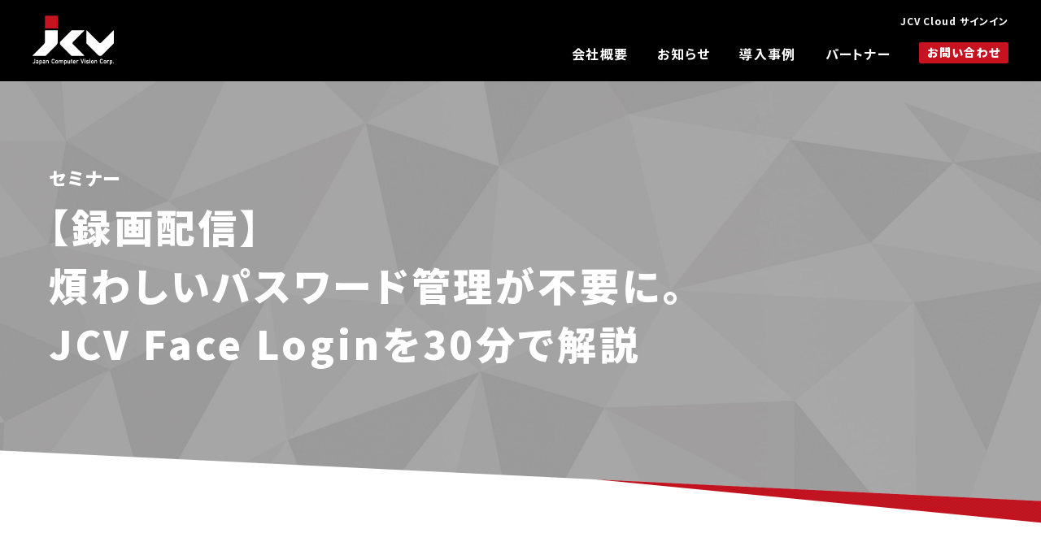

--- FILE ---
content_type: text/html; charset=UTF-8
request_url: https://www.japancv.co.jp/seminar/6937/
body_size: 5788
content:
<!DOCTYPE html><html lang="ja"><head>  <script defer src="https://www.japancv.co.jp/wp/wp-content/cache/autoptimize/autoptimize_single_c7d8a6052af030b0eebccf8fe72fd4a2.php"></script> <meta charset="UTF-8"><meta http-equiv="X-UA-Compatible" content="IE=edge"><meta name="viewport" id="viewport" content="width=1240"><meta name="format-detection" content="telephone=no"><title> &raquo; 【録画配信】 煩わしいパスワード管理が不要に。 JCV Face Loginを30分で解説</title><link rel="stylesheet" href="https://www.japancv.co.jp/wp/wp-content/themes/japancv/assets/css/speed.min.css"><link rel="dns-prefetch" href="//fonts.googleapis.com"><link rel="dns-prefetch" href="//ajax.googleapis.com"><link rel="dns-prefetch" href="//cdnjs.cloudflare.com"><link rel="apple-touch-icon" href="/apple-touch-icon-180x180.png"><link rel="stylesheet" href="https://www.japancv.co.jp/wp/wp-content/themes/japancv/assets/css/lib/normalize.min.css"><link rel="preconnect" href="https://fonts.gstatic.com"><link rel="stylesheet" href="https://fonts.googleapis.com/css2?family=Montserrat:wght@300;400;500;700;800&family=Noto+Sans+JP:wght@300;400;700;900&display=swap&subset=japanese"><link rel="stylesheet" href="https://www.japancv.co.jp/wp/wp-content/themes/japancv/assets/css/lib/slick.min.css?ver=2.0"><link rel="stylesheet" href="https://www.japancv.co.jp/wp/wp-content/themes/japancv/assets/css/main.min.css?ver=230621"><link rel="stylesheet" href="https://www.japancv.co.jp/wp/wp-content/themes/japancv/assets/css/parts.min.css?ver=230403"><link rel="icon" href="https://www.japancv.co.jp/wp/wp-content/themes/japancv/assets/images/common/favicon.svg" type="image/svg+xml"><link rel="canonical" href="https://www.japancv.co.jp/seminar/6937/" /><meta name="theme-color" content="#1a1a1a"><link rel="stylesheet" href="https://www.japancv.co.jp/wp/wp-content/cache/autoptimize/autoptimize_single_d7dd472e399e3e9957064311c33f0b74.php?ver=2.0"><link rel='prev' title='煩わしいパスワード管理が不要に。セキュリティ強化と業務効率化を両立させる顔認証' href='https://www.japancv.co.jp/seminar/6582/' /><link rel='next' title='「あんしんしてください。顔で入れますよ。- デジタルセキュリティの最前線へ-」SoftBank World 2023 JCV講演' href='https://www.japancv.co.jp/seminar/9396/' /> <script defer src="[data-uri]"></script> <script type="application/ld+json">{"@context":"https://schema.org","@type":"Article","mainEntityOfPage":{"@type":"WebPage","@id":"https://www.japancv.co.jp/seminar/6937/"},"headline":"【録画配信】 煩わしいパスワード管理が不要に。 JCV Face Loginを30分で解説","datePublished":"2023-02-13T10:08:51+0900","dateModified":"2023-12-07T15:47:59+0900","author":{"@type":"Person","name":"hiroyuki.nakajima"},"description":"デジタルトランスフォーメーションやハイブリッドワーク推進など新たに取り組むべき事項が多くある一方、企業活動を行うにおいて必須となるセキュリティ強化を業務の効率化と両立させることに頭を悩まされていませんか?実際に、なりすま","image":{"@type":"ImageObject","url":"https://www.japancv.co.jp/wp/wp-content/uploads/2023/02/Imagebr-2023-02-13_10-07-36_208283.jpg","width":672,"height":378},"publisher":{"@type":"Organization","name":"日本コンピュータビジョン株式会社"}}</script><script defer src="[data-uri]"></script></head><body class="seminar-template-default single single-seminar postid-6937 current--seminar post--seminar slug--%e3%80%90%e3%82%aa%e3%83%b3%e3%83%87%e3%83%9e%e3%83%b3%e3%83%89%e9%85%8d%e4%bf%a1%e3%80%91%e7%85%a9%e3%82%8f%e3%81%97%e3%81%84%e3%83%91%e3%82%b9%e3%83%af%e3%83%bc%e3%83%89%e7%ae%a1%e7%90%86%e3%81%8c"><div class="wrapper
"><div class="loading js-loading"><div class="loading__mask"> <span></span></div><div class="loading__icon"> <span></span></div></div><header class="header js-header"><div class="header__inner"><div class="header__logo"> <a href="/"> <img src="/wp/wp-content/themes/japancv/assets/images/common/jcv_nega.svg" alt="日本コンピュータビジョン株式会社(JCV)" width="596" height="362"> </a></div></div></header><div class="menu js-menu"><div class="menu__icon menu__icon--open"></div><div class="menu__icon menu__icon--close"></div></div><nav class="nav js-nav"><div class="nav__outer"><div class="nav__inner"><ul class="nav__lists"><li class="nav__list nav__list--company"> <a href="/company/"> 会社概要 </a></li><li class="nav__list nav__list--news"> <a href="/news/"> お知らせ </a></li><li class="nav__list nav__list--case"> <a href="/case/"> 導入事例 </a></li><li class="nav__list nav__list--partner_integration pc"> <a href="/partner_integration/"> パートナー </a></li><li class="nav__list nav__list--partner sp js-sp-accordion"> <a href="/partner_integration/"> パートナー </a><div class="megamenu__lists" style="display:none;"><div class="megamenu__list"> <a href="/partner_integration/"><div class="megamenu__name"> テクノロジーパートナー</div> </a></div><div class="megamenu__list"> <a href="/partner_sales/"><div class="megamenu__name"> セールスパートナー</div> </a></div></div><div class="nav__submenu"></div></li><li class="nav__list nav__list--sitemap"> <a href="/sitemap/"> サイトマップ </a></li></ul><div class="nav__sides__outer"><ul class="nav__sides"><li class="nav__side"> <a href="https://cloud.japancv.co.jp/signin/"  target="_blank" rel="noopener noreferrer"> JCV Cloud サインイン </a></li></ul></div><ul class="nav__guides"><li class="nav__guide"> <a href="/sitepolicy/"> サイトポリシー </a></li><li class="nav__guide"> <a href="/privacy/"> 個人情報保護方針 </a></li><li class="nav__guide"> <a href="/snspolicy/"> Social Media利用規約 </a></li></ul></div></div><div class="nav__contact"><div class="button"> <a href="/contact/"> <span class="button__label"> お問い合わせ </span> </a></div></div></nav><main class="main"><div class="cover js-indicate"><div class="cover__outer"><div class="cover__inner"><div class="cover__header"><div class="cover__subtitle"> セミナー</div><h1 class="cover__subject"> 【録画配信】<br> 煩わしいパスワード管理が不要に。<br> JCV Face Loginを30分で解説</h1></div></div></div><div class="cover__mask"></div></div><div class="contents"><div class="contents__outer"><div class="contents__inner"><article class="article__full"><div class="article__main"><div class="detail js-indicate js-indicate-fadein"><p class="seminarpage__status--end"> 開催終了しました。</p><div class="title mtp0"><h2> セミナー概要</h2></div><dl class="detailseminar"><dt class="sideseminar__label"> テーマ</dt><dd class="sideseminar__text">【オンデマンド配信】煩わしいパスワード管理が不要に。 セキュリティ強化と業務効率化を両立させる顔認証</dd><dt class="sideseminar__label"> 開催日時</dt><dd><div class="schedules"><div class="schedule"><div class="schedule__year">2023</div><div class="schedule__day">04<span>/</span>01</div><div class="schedule__week schedule__week--sat">土</div><div class="schedule__time"> 00:00</div></div> <span class="schedule__between">~</span><div class="schedule"><div class="schedule__year">2023</div><div class="schedule__day">06<span>/</span>30</div><div class="schedule__week schedule__week--fri">金</div><div class="schedule__time"> 18:00</div></div></div></dd><dt class="sideseminar__label"> 概要</dt><dd class="sideseminar__text"><p>デジタルトランスフォーメーションやハイブリッドワーク推進など新たに取り組むべき事項が多くある一方、企業活動を行うにおいて必須となるセキュリティ強化を業務の効率化と両立させることに頭を悩まされていませんか?</p><p>実際に、なりすまし(ログイン)により個人情報や機密情報の漏洩などの問題が起きています。そのうち、80%以上がパスワードの流出が要因です。結果として、パスワードの定期的な更新などの対策に追われ、利用者並びに管理者の負担は増すばかりです。オフィス内外における「セキュリティの強化と業務の効率化を両立させる方法」をソフトバンク100%子会社の日本コンピュータビジョンがお届けします。</p><p>お申し込み後、視聴URLを個別にお送り致します。</p></dd><dt class="sideseminar__label"> 対象者</dt><dd><ul class="sideseminar__lists"><li class="sideseminar__list"> 統合的なセキュリティ運用を検討されている情報システム部門の方</li><li class="sideseminar__list"> リスクマネジメントを担当されている部門の方</li><li class="sideseminar__list"> 就労環境の改善を検討されている総務部門の方</li></ul></dd><dt class="sideseminar__label"> 会場</dt><dd class="sideseminar__text"> オンライン開催</dd><dt class="sideseminar__label"> 費用</dt><dd class="sideseminar__text"> 無料（お申し込み後、視聴URLを個別にお送り致します。）</dd><dt class="sideseminar__label"> 定員</dt><dd class="sideseminar__text"> なし</dd></dl></div></div></article></div></div></div></main><section class="contact js-indicate"><div class="contact__outer"><div class="contact__inner"><h2 class="contact__title"> CONTACT</h2><div class="contact__main"><p class="contact__text"> ご相談、お⾒積もりのご依頼<br class="sp">などお気軽にお問い合わせください。</p><div class="contact__button"><div class="button"> <a href="/contact/"> <span class="button__label"> お問い合わせ </span> </a></div></div></div></div></div><div class="contact__base"></div><div class="contact__plate"></div></section><section class="about"><div class="about__outer"><div class="about__inner"><div class="about__columns"><div class="about__column js-indicate js-indicate-fadein"><div class="about__logo"> <img src="https://www.japancv.co.jp/wp/wp-content/themes/japancv/assets/images/common/jcv_posi.svg" alt="日本コンピュータビジョン株式会社(JCV)" width="596" height="362"></div></div><div class="about__column js-indicate js-indicate-fadein"><h2 class="about__text about__text--title"> 日本コンピュータビジョン（通称：JCV）について</h2><p class="about__text"> 日本コンピュータビジョン株式会社は、ソフトバンク株式会社を親会社とするAIカンパニーで、<br class="pc">画像認識技術を活用し、“スマートビルディング分野”と“スマートリテール分野”に対して<br class="pc">最先端ソリューションを提供します。</p><p class="about__link"> <a href="/company/" class="link"> 会社情報を見る </a></p></div></div></div></div></section><div class="location"><div class="location__outer"><div class="location__inner"><style type="text/css">.location__lists li:first-child a span {
            display: none;
        }</style><ul class="location__lists" itemscope itemtype="https://schema.org/BreadcrumbList"><li class="location__list" itemscope itemprop="itemListElement"  itemtype="https://schema.org/ListItem"><a href="https://www.japancv.co.jp/" rel="v:url" property="v:title" itemprop="item">ホーム<span itemprop="name">日本コンピュータビジョン株式会社</span> </a><meta itemprop="position" content="1" /></li><li class="location__list" itemscope itemprop="itemListElement"  itemtype="https://schema.org/ListItem"><a rel="v:url" property="v:title" href="https://www.japancv.co.jp/seminar/" itemprop="item"><span itemprop="name">セミナー</span></a><meta itemprop="position" content="2" /></li><li class="location__list" itemscope itemprop="itemListElement"  itemtype="https://schema.org/ListItem"><a href="https://www.japancv.co.jp/seminar/6937" itemprop="item"><span itemprop="name">【録画配信】<br> 煩わしいパスワード管理が不要に。<br> JCV Face Loginを30分で解説</span></a><meta itemprop="position" content="3" /></li></ul></div></div></div><footer class="footer js-footer"><div class="footer__outer"><div class="footer__inner"><div class="footer__logo"> <a href="/jp/"> <img src="/wp/wp-content/themes/japancv/assets/images/common/jcv_nega.svg" alt="Japan Computer Vision Corp.(JCV)" width="596" height="362"> </a> <span class="pc"> Japan Computer Vision Corp. </span></div><div class="footer__columns"><div class="footer__column"></footer></div>  <script defer src="https://www.japancv.co.jp/wp/wp-content/themes/japancv/assets/js/jquery.min.js"></script> <script defer src="https://www.japancv.co.jp/wp/wp-content/themes/japancv/assets/js/jquery.easing.min.js"></script> <script defer src="https://cdnjs.cloudflare.com/ajax/libs/jquery.matchHeight/0.7.2/jquery.matchHeight-min.js"></script> <script defer src="https://www.japancv.co.jp/wp/wp-content/themes/japancv/assets/js/slick.min.js"></script> <script defer src="https://www.japancv.co.jp/wp/wp-content/cache/autoptimize/autoptimize_single_a25063ff56e94868990eecd6263f480a.php?ver=2.0"></script> <script defer src="https://www.japancv.co.jp/wp/wp-content/cache/autoptimize/autoptimize_single_5005668e511090f67a15b20a5dc3b7b4.php"></script> </body> <noscript><iframe src="https://www.googletagmanager.com/ns.html?id=GTM-K83GB6R"
height="0" width="0" style="display:none;visibility:hidden"></iframe></noscript>  <script defer src="https://www.japancv.co.jp/wp/wp-content/cache/autoptimize/autoptimize_single_768816476d71836ae2c8eb7f58976037.php"></script> <noscript> <iframe src="//b.yjtag.jp/iframe?c=zMhfyTX" width="1" height="1" frameborder="0" scrolling="no" marginheight="0" marginwidth="0"></iframe> </noscript></html>

--- FILE ---
content_type: text/css
request_url: https://www.japancv.co.jp/wp/wp-content/themes/japancv/assets/css/speed.min.css
body_size: -124
content:
.nav__contact .button a{color:#fff}@media print,screen and (min-width: 768px){.megamenu{visibility:hidden}}/*# sourceMappingURL=speed.min.css.map */

--- FILE ---
content_type: text/css; charset=utf-8
request_url: https://www.japancv.co.jp/wp/wp-content/cache/autoptimize/autoptimize_single_d7dd472e399e3e9957064311c33f0b74.php?ver=2.0
body_size: 1587
content:
@charset "utf-8";body{margin:0;font-family:'Noto Sans JP',sans-serif}.iframe{border:0;width:100%}#conteiner{max-width:1000px;margin:0 auto}.general-conetnt p{margin-top:0}.general-conetnt p span{margin:10px 0;font-size:20px !important;font-weight:700;letter-spacing:.08em}.English-site .general-conetnt p span{letter-spacing:.05em}.form input[type=text],.form input[type=email],.form input[type=submit],.form select,.form textarea{line-height:normal;outline:none;border-radius:0;background:0 0;box-sizing:border-box;-webkit-appearance:none;-moz-appearance:none;appearance:none}.form select::-ms-expand{display:none}.form#pardot-form>*:first-child{margin-top:0!important}.form#pardot-form .col-form-label{display:block;margin:50px 0 15px;font-size:16px;font-weight:700;letter-spacing:.08em;line-height:24px}.English-site .form#pardot-form .col-form-label{letter-spacing:.05em}.form#pardot-form label.col-form-label span:after{display:inline-block;content:"任意";margin:0 0 0 5px;width:34px;height:20px;color:#fff;font-size:12px;font-weight:700;letter-spacing:.08em;line-height:20px;text-align:center;vertical-align:1px;background-color:#999;border-radius:2px}.English-site .form#pardot-form label.col-form-label span:after{letter-spacing:.05em}.form#pardot-form .form-group.required label.col-form-label span:after{content:"必須";background-color:#c71220}.English-site .form#pardot-form label.col-form-label span:after{content:"Optional";width:70px;font-size:9px}.English-site .form#pardot-form .form-group.required label.col-form-label span:after{content:"Required";width:70px;font-size:9px}.form#pardot-form .form-group.form-group:first-child>label:first-child{margin-top:0!important}.form#pardot-form label.col-form-label:after{display:block;content:"";margin:5px 0 0;font-size:12px;font-weight:400;letter-spacing:.08em;line-height:18px}.English-site .form#pardot-form label.col-form-label:after{letter-spacing:.05em}.form#pardot-form .form-field-inner input,.form#pardot-form .form-field-inner textarea,.form#pardot-form .form-field-inner select,.form#pardot-form .form-field-inner input[type=checkbox]+label{font-size:16px;line-height:24px;letter-spacing:.08em}.English-site .form#pardot-form .form-field-inner input,.English-site .form#pardot-form .form-field-inner textarea,.English-site .form#pardot-form .form-field-inner select,.English-site .form#pardot-form .form-field-inner input[type=checkbox]+label{letter-spacing:.05em}.form#pardot-form .form-field-inner input[type=text],.form#pardot-form .form-field-inner textarea{margin:0;padding:12px 20px;width:100%;background-color:#fff;border:1px solid #e5e5e5;border-radius:4px;box-sizing:border-box;transition-property:border-color;transition-duration:.25s}.form#pardot-form .form-field-inner input:focus,.form#pardot-form .form-field-inner textarea:focus{background-color:#fff;border-color:#000;outline:0}.form#pardot-form .form-field-description{margin:5px 0 0;font-size:12px;letter-spacing:.08em;line-height:18px}.English-site .form#pardot-form .form-field-description{letter-spacing:.05em}.form#pardot-form .form-field-inner input::placeholder{color:#999}.form#pardot-form .form-field-inner input:-ms-input-placeholder{color:#999}.form#pardot-form .form-field-inner input::-ms-input-placeholder{color:#999}.form#pardot-form .form-group .form-field-outer.last_name,.form#pardot-form .form-group .form-field-outer.Furigana_sei{display:flex;flex-wrap:wrap;justify-content:space-between}.form#pardot-form .form-group .form-field-outer.last_name .form-field-inner,.form#pardot-form .form-group .form-field-outer.Furigana_sei .form-field-inner{width:calc(50% - 10px)}.form#pardot-form .form-field-inner textarea{height:160px}.form#pardot-form .pd-select .form-field-inner select{padding:10px 49px 10px 20px;width:100%;background-color:#fff;border:1px solid #e5e5e5;border-radius:4px;background-image:url(https://storage.pardot.com/810133/36117/ic_select.png);background-repeat:no-repeat;background-size:49px 88px;background-position:right center;cursor:pointer;appearance:none;-webkit-appearance:none}.form#pardot-form .pd-select .form-field-inner select::-ms-expand{display:none}.form#pardot-form .pd-select .form-field-inner select:focus{outline:0}.form#pardot-form .pd-checkbox .form-field-inner input[type=checkbox]{display:none}.form#pardot-form .pd-checkbox .form-field-inner input[type=checkbox]+label{position:relative;display:block;margin:18px 0 0;padding:2px 0 0 35px;cursor:pointer}.form#pardot-form .pd-checkbox .form-field-inner input[type=checkbox]+label:before,.form#pardot-form .pd-checkbox .form-field-inner input[type=checkbox]+label:after{display:block;content:"";position:absolute}.form#pardot-form .pd-checkbox .form-field-inner input[type=checkbox]+label:before{top:0;left:0;width:24px;height:24px;background-color:#fff;border:1px solid #e5e5e5;transition-property:background-color,border-color;transition-duration:.25s}.form#pardot-form .pd-checkbox .form-field-inner input[type=checkbox]+label:after{top:7px;left:7px;width:10px;height:6px;border-left:3px solid #fff;border-bottom:3px solid #fff;transform:rotate(-45deg);transition-property:opacity;transition-duration:.25s}.form#pardot-form .pd-checkbox .form-field-inner input[type=checkbox]:checked+label:before{background-color:#c71220;border-color:#c71220}.form#pardot-form .pd-checkbox .form-field-inner input[type=checkbox]:checked+label:after{opacity:1}form#pardot-form .after-form-content{margin:45px 0}form#pardot-form .after-form-framebox{background:#f5f5f5;padding:20px 30px;height:78px;overflow:scroll}.English-site form#pardot-form .after-form-framebox{height:60px}form#pardot-form .after-form-content .after-form-title{font-size:16px;font-weight:700;margin-bottom:15px}form#pardot-form .after-form-content ul{margin:0;padding-left:0;padding-right:0;list-style:none;padding-inline-start:0}form#pardot-form .after-form-content p{letter-spacing:.08em;font-size:12px}.English-site form#pardot-form .after-form-content p{letter-spacing:.05em}form#pardot-form .after-form-content li{position:relative;margin:0 0 5px;padding:0 0 0 12px;font-size:12px;letter-spacing:.08em;line-height:18px;z-index:1}.English-site form#pardot-form .after-form-content li{letter-spacing:.05em}form#pardot-form .after-form-content li:before{display:block;content:"";position:absolute;top:6px;left:0;width:6px;height:6px;background-color:#999;z-index:1}form#pardot-form .after-form-content a{color:#069;text-decoration:none;font-size:12px}form#pardot-form .after-form-content a:hover{color:#09d}form#pardot-form .after-form-content span{font-size:16px !important;text-align:justify;text-justify:inter-ideograph;letter-spacing:.08em;line-height:36px}.English-site form#pardot-form .after-form-content span{letter-spacing:.05em}form#pardot-form .after-form-content span a{color:#069;text-decoration:none}.form-submit{margin:20px auto 0;max-width:320px}.form-submit input[type=submit]{display:block;position:relative;padding:0;margin:0;width:100%;height:60px;color:#fff;font-size:18px;font-weight:900;text-align:center;text-decoration:none;letter-spacing:.08em;line-height:60px;background-color:#c71220;border:none;border-radius:4px;cursor:pointer}.English-site .form-submit input[type=submit]{letter-spacing:.05em}form#pardot-form .alert-danger.form-error{margin:45px 0 0;color:#c71220;font-size:20px;font-weight:700;letter-spacing:.08em;line-height:30px}.English-site form#pardot-form .alert-danger.form-error{letter-spacing:.05em}.form#pardot-form .error .form-field-inner input[type=text],.form#pardot-form .error .form-field-inner textarea{background-color:#fcf3f4;border-color:#e9a0a6}.form#pardot-form .pd-select.error .form-field-inner select{background-color:#fcf3f4;background-image:url(https://storage.pardot.com/810133/36115/ic_select_error.png);border-color:#e9a0a6}.form#pardot-form .form-field-description.error{color:#c71220;font-size:16px;line-height:24px}@media print,screen and (min-width:768px){.article{grid-template-columns:calc(100% - 560px) 560px;grid-template-rows:auto auto;-ms-grid-columns:calc(100% - 560px) 560px;-ms-grid-rows:auto auto}.article__main{margin:0 40px 0 0;grid-column:1/2;grid-row:1;-ms-grid-column:1;-ms-grid-row:1;-ms-grid-row-span:3}.article__side{grid-column:2/3;grid-row:1;-ms-grid-column:2;-ms-grid-row:2;-ms-grid-row-span:2}}@media only screen and (min-width:450px){form#pardot-form .after-form-content span a:hover{color:#09d}.form-submit input[type=submit]{transition-property:color,background-color;transition-duration:.25s}.form-submit:hover input[type=submit]{color:#fff;background-color:#d2414d}}@media only screen and (max-width:767px){.article__main{margin:0 0 50px}}@media only screen and (max-width:450px){.form#pardot-form .form-group .form-field-outer.last_name,.form#pardot-form .form-group .form-field-outer.Furigana_sei{display:block}.form#pardot-form .form-group .form-field-outer.last_name .form-field-inner,.form#pardot-form .form-group .form-field-outer.Furigana_sei .form-field-inner{margin:10px 0 0;width:100%}.form-submit{margin:20px auto 0;max-width:initial}}

--- FILE ---
content_type: text/javascript; charset=utf-8
request_url: https://www.japancv.co.jp/wp/wp-content/cache/autoptimize/autoptimize_single_5005668e511090f67a15b20a5dc3b7b4.php
body_size: -218
content:
var iframeset={ready:function(){jsiframe=document.getElementsByClassName("js-iframe")[0];window.addEventListener("message",iframeset.message,false);},message:function(event){jsiframe.style.height=event.data+"px";}}
iframeset.ready();

--- FILE ---
content_type: image/svg+xml
request_url: https://www.japancv.co.jp/wp/wp-content/themes/japancv/assets/images/common/jcv_posi.svg
body_size: 2091
content:
<svg xmlns="http://www.w3.org/2000/svg" viewBox="0 0 596 362"><path d="M182.7 1H94.2c-1.5 0-2.7 1.2-2.7 2.7v88.5c0 1.5 1.2 2.7 2.7 2.7h88.5c1.5 0 2.7-1.2 2.7-2.7V3.7c0-1.5-1.2-2.7-2.7-2.7z" fill="#c71220"/><path d="M185.4 111.4v-.6c0-1.5-1.2-2.7-2.7-2.7H94.2c-1.5 0-2.7 1.2-2.7 2.7v79.5c0 7.5-3 14.7-8.3 20l-57 57-23 23-2.3 2.3c-1.2 1.2-.4 3.3 1.4 3.3h91.5c1.7 0 3.4-.7 4.6-1.9l74.6-74.6c7.6-7.6 12.4-18 12.4-28.7v-79.3zM14.2 340.7c0 1.1-.2 1.9-.5 2.6-.3.7-.7 1.3-1.2 1.7-1.1.9-2.2 1.3-3.3 1.3-.9 0-1.8-.2-2.5-.7-.7-.4-1.2-.8-1.6-1.4l-.2-.2-4.5 3.3.2.3c1.9 2.8 4.8 4.3 8.7 4.4 2.7 0 5.2-1 7.2-2.9 2.1-1.8 3.2-4.5 3.2-7.9v-22.8h-5.5v22.3zM41 329.1c-1.7-1.2-4.1-1.8-7-1.7-3.5-.1-6.1 1.1-7.9 3.5l-.2.3 4.1 3.2.2-.3c.4-.6.8-1 1.4-1.3.6-.2 1.5-.3 2.6-.3 1.8 0 3 .3 3.7 1 .4.4.6 1 .6 1.7v2.1h-6c-2.5 0-4.4.7-5.7 2.1-1.3 1.3-2 3.1-2 5.1 0 2.1.8 3.9 2.3 5.3 1.4 1.4 3.5 2.1 6.1 2.2 1.6 0 2.8-.2 3.7-.6.6-.3 1.2-.6 1.6-1.1v1.5h5.2v-16.2c0-3.1-.9-5.3-2.7-6.5zm-2.5 12.6v1.4c0 1.6-.3 2.7-.9 3.1-.7.5-2 .7-3.9.6-1.4 0-2.4-.3-3-.8-.6-.5-.9-1.1-.9-1.8 0-1.6 1.2-2.4 3.6-2.5h5.1zM67.3 330.6c-1.3-2-3.5-3.1-6.4-3.2-2.2.1-4 .8-5.5 2.2v-1.9h-5.2V361h5.2v-11.4c.7.6 1.5 1.1 2.2 1.5 1 .5 2.1.8 3.3.8 1.5 0 2.7-.3 3.8-.9 1.1-.6 1.9-1.3 2.6-2.2.7-.8 1.1-1.8 1.4-3.1.2-1.2.3-3.2.3-6s-.1-4.9-.3-6.1c-.3-1.2-.8-2.3-1.4-3zm-10 2.7c.5-.4 1.3-.6 2.2-.6 1 0 1.8.2 2.4.5.6.4 1 .9 1.2 1.5.3.6.5 1.4.6 2.2v5.2c-.1.8-.3 1.6-.6 2.3-.2.6-.6 1.1-1.2 1.5-.6.4-1.4.6-2.4.6-.9 0-1.7-.2-2.2-.6-.6-.4-1-.9-1.3-1.6-.3-.7-.4-1.4-.5-2.3-.1-.8-.1-1.6-.1-2.4 0-.9 0-1.7.1-2.6.1-.8.3-1.5.5-2.2.3-.6.7-1.1 1.3-1.5zM90.2 329.1c-1.7-1.2-4.1-1.7-7-1.7-3.5 0-6.1 1.1-7.9 3.5l-.2.3 4.1 3.2.2-.3c.4-.6.8-1 1.4-1.3.6-.2 1.5-.3 2.6-.3 1.8 0 3 .3 3.7 1 .4.4.6 1 .6 1.7v2.1h-6c-2.5 0-4.4.7-5.7 2.1-1.3 1.3-2 3.1-2 5.1 0 2.1.8 3.9 2.3 5.3 1.4 1.4 3.5 2.1 6.1 2.2 1.6 0 2.8-.2 3.7-.6.6-.3 1.2-.6 1.6-1.1v1.5H93v-16.2c-.1-3.1-1-5.3-2.8-6.5zm-2.4 12.6v1.4c0 1.6-.3 2.7-.9 3.1-.7.5-2 .7-3.9.6-1.4 0-2.4-.3-3-.8-.6-.5-.9-1.1-.9-1.8 0-1.6 1.2-2.4 3.6-2.5h5.1zM110.5 327.4c-2.3 0-4.2.8-5.6 2.3v-2h-5.2v23.9h5.2v-14.2c0-1.5.4-2.7 1.2-3.5.8-.8 1.8-1.2 3-1.2s2.2.4 3 1.2c.8.8 1.2 2 1.2 3.5v14.2h5.2v-15.8c-.1-2.7-.9-4.9-2.5-6.3-1.7-1.4-3.5-2.1-5.5-2.1zM157.1 342c-1.3 2.9-3.2 4.3-5.8 4.3-1.1 0-2-.2-2.8-.7-.8-.4-1.4-.9-1.9-1.6-.6-.7-1-1.5-1.2-2.6-.2-1.1-.3-3.3-.3-6.5s.1-5.4.3-6.5c.2-1 .6-1.9 1.2-2.6.5-.6 1.1-1.2 1.9-1.6.8-.4 1.7-.6 2.8-.7 1.5 0 2.7.5 3.7 1.3 1 .9 1.7 2 2 3.2l.1.2h5.8l-.1-.4c-.5-2.8-1.8-5.2-3.8-7-2-1.9-4.6-2.9-7.7-2.9-2.6 0-4.7.7-6.4 1.9-1.7 1.2-3 2.6-3.8 4.1-.5.8-.9 1.9-1.1 3.2-.2 1.3-.3 3.8-.3 7.7 0 3.7.1 6.3.3 7.6.1.7.3 1.3.5 1.8s.4.9.6 1.4c.8 1.6 2.1 2.9 3.8 4.1 1.7 1.2 3.9 1.9 6.4 1.9 2.8 0 5.3-.8 7.4-2.5 2-1.7 3.4-4.1 4.1-7.2l.1-.4h-5.7l-.1.5zM184.2 330.5c-.6-.8-1.5-1.5-2.6-2.2-1.1-.6-2.7-.9-4.5-1-1.8 0-3.3.3-4.4 1-1.2.6-2.1 1.4-2.7 2.1-.9.9-1.5 2.1-2 3.4-.4 1.3-.6 3.3-.6 5.7 0 2.5.2 4.4.6 5.7.4 1.3 1.1 2.5 1.9 3.5.6.8 1.6 1.4 2.7 2 1.1.7 2.6 1 4.4 1.1 1.8 0 3.3-.4 4.5-1 .6-.3 1.2-.6 1.5-1 .4-.3.8-.7 1.1-1 .9-1 1.6-2.1 2-3.5.4-1.3.6-3.2.6-5.7s-.2-4.4-.6-5.7c-.4-1.3-1-2.5-1.9-3.4zm-2.7 9.2c0 1.6-.1 2.7-.2 3.4-.1.7-.4 1.3-.8 1.9-.3.4-.8.8-1.4 1.1-.6.3-1.3.5-2 .5s-1.4-.2-2-.5c-.6-.3-1.1-.7-1.4-1.1-.4-.5-.6-1.2-.8-1.9-.2-.7-.3-1.9-.3-3.5s.1-2.8.3-3.5c.2-.7.4-1.3.8-1.8s.8-.9 1.4-1.1c.6-.3 1.3-.4 2-.4.8 0 1.5.1 2 .4.6.3 1 .6 1.4 1.1.4.5.7 1.1.8 1.8.1.7.2 1.9.2 3.6zM222.8 329.5c-1.7-1.4-3.5-2.1-5.5-2.1-3 0-5.5.9-7.4 2.9-.8-.8-1.6-1.5-2.5-2-1-.5-2.4-.8-4.1-.9-2.4 0-4.3.8-5.9 2.3v-2h-5.2v23.9h5.2v-14.2c0-1.5.4-2.7 1.3-3.5.8-.8 1.8-1.2 3.1-1.2s2.3.4 3.2 1.2c.8.8 1.2 2 1.2 3.5v14.2h5.2v-14.2c0-1.5.4-2.7 1.3-3.5.8-.8 1.9-1.2 3.2-1.2 1.3 0 2.3.4 3.1 1.2.8.8 1.2 2 1.2 3.5v14.2h5.2v-15.8c-.1-2.7-.9-4.8-2.6-6.3zM248.8 330.6c-1.3-2-3.5-3.1-6.4-3.2-2.2.1-4 .8-5.5 2.2v-1.9h-5.2V361h5.2v-11.4c.7.6 1.5 1.1 2.2 1.5 1 .5 2.1.8 3.3.8 1.5 0 2.7-.3 3.8-.9 1.1-.6 1.9-1.3 2.6-2.2.7-.8 1.1-1.8 1.4-3.1.2-1.2.3-3.2.3-6s-.1-4.9-.3-6.1c-.3-1.2-.7-2.3-1.4-3zm-9.9 2.7c.5-.4 1.3-.6 2.2-.6 1 0 1.8.2 2.4.5.6.4 1 .9 1.2 1.5.3.6.5 1.4.6 2.2v5.2c-.1.8-.3 1.6-.6 2.3-.2.6-.6 1.1-1.2 1.5-.6.4-1.4.6-2.4.6-.9 0-1.7-.2-2.2-.6-.6-.4-1-.9-1.3-1.6-.3-.7-.4-1.4-.5-2.3-.1-.8-.1-1.6-.1-2.4 0-.9 0-1.7.1-2.6.1-.8.3-1.5.5-2.2.3-.6.7-1.1 1.3-1.5zM270 341.9c0 1.5-.4 2.6-1.2 3.5-.8.8-1.7 1.2-3 1.2-1.2 0-2.2-.4-3-1.2-.8-.8-1.2-2-1.2-3.4v-14.2h-5.2v15.8c0 2.7.9 4.8 2.6 6.2 1.6 1.4 3.3 2.2 5.3 2.2 2.2 0 4.1-.8 5.6-2.3v2h5.2v-23.9H270v14.1zM288.6 320.6h-5.2v7.1h-2.3v4.2h2.3v13.6c0 1.9.6 3.4 1.7 4.4 1.1 1.1 2.5 1.6 4.2 1.6h2.7v-5h-2c-.4 0-.8-.1-1-.3-.2-.2-.3-.6-.3-1.1v-13.2h3.3v-4.2h-3.3v-7.1zM306.4 327.4c-1.1 0-2.2.2-3.4.6-1.2.4-2.2 1.1-3.2 2-.9.9-1.7 2.2-2.3 3.8-.6 1.6-.9 3.5-.9 5.8 0 2.4.3 4.4 1 5.9.6 1.6 1.4 2.9 2.4 3.8.5.4 1.1.8 1.6 1.1.6.3 1.1.6 1.7.8 1.2.4 2.4.6 3.7.6 3.2 0 5.9-1.3 8.3-3.9l.2-.2-3.8-3.3-.2.2c-1.4 1.4-3 2.2-4.7 2.2-1.5 0-2.7-.5-3.6-1.4-.9-.8-1.4-2.1-1.5-3.7H316v-4.2c0-3.1-1-5.6-2.9-7.4-1.8-1.7-4-2.7-6.7-2.7zm4.4 9.8H302c.1-1.6.6-2.8 1.3-3.6.8-.8 1.8-1.2 3.1-1.2s2.3.4 3.1 1.2c.8.9 1.2 2.1 1.3 3.6zM332.7 327.4c-2.3 0-4.2.8-5.7 2.3v-2h-5.2v23.9h5.2v-14.3c0-1.6.5-2.8 1.3-3.5.8-.7 1.7-1.1 2.8-1.1 1 0 1.9.4 2.8 1.1l.3.2 3.7-4.5-.2-.2c-1.4-1.2-3.1-1.9-5-1.9zM364.9 342.5l-7.1-24.2h-5.7l10.6 33.3h4.3l10.7-33.3h-5.8zM381.8 327.7h5.2v23.9h-5.2zM381.8 318.3h5.2v5.3h-5.2zM405.2 337.1l-3.7-.3c-1-.1-1.7-.4-2.1-.8-.4-.3-.6-.7-.6-1.1 0-.7.3-1.3.8-1.8s1.4-.7 2.8-.7c1.2 0 2.3.2 3.2.5 1 .4 1.9.9 2.7 1.6l.2.2 3.2-3.9-.2-.2c-1.1-1-2.4-1.8-3.9-2.4-.7-.3-1.5-.5-2.4-.6-.8-.1-1.8-.2-2.9-.2-2.5 0-4.6.6-6.2 1.9-1.7 1.3-2.6 3.1-2.6 5.6 0 2.1.7 3.7 2 4.9 1.2 1.2 2.9 1.9 4.9 2.1l4 .4c.8 0 1.4.2 1.9.5.4.3.6.7.6 1.5s-.4 1.5-1.1 1.9c-.8.5-1.8.7-3 .7-2.8 0-5.2-1-6.9-2.9l-.2-.2-3.7 3.7.2.2c3 2.8 6.4 4.3 10.2 4.3 2.8 0 5.1-.7 6.9-2 1.8-1.3 2.8-3.1 2.8-5.5 0-2-.5-3.7-1.5-5-1.2-1.4-3-2.2-5.4-2.4zM417.7 318.3h5.2v5.3h-5.2zM417.7 327.7h5.2v23.9h-5.2zM445.9 330.5c-.6-.8-1.5-1.5-2.6-2.2-1.1-.6-2.7-.9-4.5-1-1.8 0-3.3.3-4.4 1-1.2.6-2.1 1.4-2.7 2.1-.9.9-1.5 2.1-2 3.4-.4 1.3-.6 3.3-.6 5.7 0 2.5.2 4.4.6 5.7.4 1.3 1.1 2.5 1.9 3.5.6.8 1.6 1.4 2.7 2 1.1.7 2.6 1 4.4 1.1 1.8 0 3.3-.4 4.5-1 .6-.3 1.2-.6 1.5-1 .4-.3.8-.7 1.1-1 .9-1 1.6-2.1 2-3.5.4-1.3.6-3.2.6-5.7s-.2-4.4-.6-5.7c-.3-1.3-1-2.5-1.9-3.4zm-2.7 9.2c0 1.6-.1 2.7-.2 3.4-.1.7-.4 1.3-.8 1.9-.3.4-.8.8-1.4 1.1-.6.3-1.3.5-2 .5s-1.4-.2-2-.5c-.6-.3-1.1-.7-1.4-1.1-.4-.5-.6-1.2-.8-1.9-.2-.7-.3-1.9-.3-3.5s.1-2.8.3-3.5c.2-.7.4-1.3.8-1.8s.8-.9 1.4-1.1c.6-.3 1.3-.4 2-.4.8 0 1.5.1 2 .4.6.3 1 .6 1.4 1.1.4.5.7 1.1.8 1.8.1.7.2 1.9.2 3.6zM465 327.4c-2.3 0-4.2.8-5.6 2.3v-2h-5.2v23.9h5.2v-14.2c0-1.5.4-2.7 1.2-3.5.8-.8 1.8-1.2 3-1.2s2.2.4 3 1.2c.8.8 1.2 2 1.2 3.5v14.2h5.2v-15.8c-.1-2.7-.9-4.9-2.5-6.3-1.7-1.4-3.5-2.1-5.5-2.1zM556.9 327.4c-2.3 0-4.2.8-5.7 2.3v-2H546v23.9h5.2v-14.3c0-1.6.5-2.8 1.3-3.5.8-.7 1.7-1.1 2.8-1.1 1 0 1.9.4 2.8 1.1l.3.2 3.7-4.5-.2-.2c-1.4-1.2-3.1-1.9-5-1.9zM582.9 330.6c-1.3-2-3.5-3.1-6.4-3.2-2.2.1-4 .8-5.5 2.2v-1.9h-5.2V361h5.2v-11.4c.7.6 1.5 1.1 2.2 1.5 1 .5 2.1.8 3.3.8 1.5 0 2.7-.3 3.8-.9 1.1-.6 1.9-1.3 2.6-2.2.7-.8 1.1-1.8 1.4-3.1.2-1.2.3-3.2.3-6s-.1-4.9-.3-6.1c-.3-1.2-.8-2.3-1.4-3zm-9.9 2.7c.5-.4 1.3-.6 2.2-.6 1 0 1.8.2 2.4.5.6.4 1 .9 1.2 1.5.3.6.5 1.4.6 2.2v5.2c-.1.8-.3 1.6-.6 2.3-.2.6-.6 1.1-1.2 1.5-.6.4-1.4.6-2.4.6-.9 0-1.7-.2-2.2-.6-.6-.4-1-.9-1.3-1.6-.3-.7-.4-1.4-.5-2.3-.1-.8-.1-1.6-.1-2.4 0-.9 0-1.7.1-2.6.1-.8.3-1.5.5-2.2.3-.6.7-1.1 1.3-1.5zM590.4 346.3h5.2v5.3h-5.2zM510.9 342c-1.3 2.9-3.2 4.3-5.8 4.3-1.1 0-2-.2-2.8-.7-.8-.4-1.4-.9-1.9-1.6-.6-.7-1-1.5-1.2-2.6-.2-1.1-.3-3.3-.3-6.5s.1-5.4.3-6.5c.2-1 .6-1.9 1.2-2.6.5-.6 1.1-1.2 1.9-1.6.8-.4 1.7-.6 2.8-.7 1.5 0 2.7.5 3.7 1.3 1 .9 1.7 2 2 3.2l.1.2h5.8l-.1-.4c-.5-2.8-1.8-5.2-3.8-7-2-1.9-4.6-2.9-7.7-2.9-2.6 0-4.7.7-6.4 1.9-1.7 1.2-3 2.6-3.8 4.1-.5.8-.9 1.9-1.1 3.2-.2 1.3-.3 3.8-.3 7.7 0 3.7.1 6.3.3 7.6.1.7.3 1.3.5 1.8s.4.9.6 1.4c.8 1.6 2.1 2.9 3.8 4.1 1.7 1.2 3.9 1.9 6.4 1.9 2.8 0 5.3-.8 7.4-2.5 2-1.7 3.4-4.1 4.1-7.2l.1-.4H511l-.1.5zM538.1 330.5c-.6-.8-1.5-1.5-2.6-2.2-1.1-.6-2.7-.9-4.5-1-1.8 0-3.3.3-4.4 1-1.2.6-2.1 1.4-2.7 2.1-.9.9-1.5 2.1-2 3.4-.4 1.3-.6 3.3-.6 5.7 0 2.5.2 4.4.6 5.7.4 1.3 1.1 2.5 1.9 3.5.6.8 1.6 1.4 2.7 2 1.1.7 2.6 1 4.4 1.1 1.8 0 3.3-.4 4.5-1 .6-.3 1.2-.6 1.5-1 .4-.3.8-.7 1.1-1 .9-1 1.6-2.1 2-3.5.4-1.3.6-3.2.6-5.7s-.2-4.4-.6-5.7c-.4-1.3-1-2.5-1.9-3.4zm-2.7 9.2c0 1.6-.1 2.7-.2 3.4-.1.7-.4 1.3-.8 1.9-.3.4-.8.8-1.4 1.1-.6.3-1.3.5-2 .5s-1.4-.2-2-.5c-.6-.3-1.1-.7-1.4-1.1-.4-.5-.6-1.2-.8-1.9-.2-.7-.3-1.9-.3-3.5s.1-2.8.3-3.5c.2-.7.4-1.3.8-1.8s.8-.9 1.4-1.1c.6-.3 1.3-.4 2-.4.8 0 1.5.1 2 .4.6.3 1 .6 1.4 1.1.4.5.7 1.1.8 1.8.1.7.2 1.9.2 3.6zM295.9 209.9c-4.3-4.3-4.3-11.2 0-15.5l82.8-82.8c1.2-1.2.4-3.3-1.4-3.3h-88.6c-1.9 0-3.6.9-4.6 1.9l-77.7 77.7c-3.9 3.9-5.9 9.1-5.9 14.3 0 5.2 2 10.3 5.9 14.3l77.7 77.7c1 1 2.7 1.9 4.6 1.9h88.6c1.7 0 2.6-2.1 1.4-3.3l-82.8-82.9zM592.3 108.9l-89.6 89.6c-4.3 4.3-11.2 4.3-15.4 0l-89.6-89.6c-1.2-1.2-3.3-.4-3.3 1.4v91c0 1.9.9 3.6 1.9 4.6l84.4 84.4c3.9 3.9 9.1 5.9 14.3 5.9 5.2 0 10.3-2 14.3-5.9l84.4-84.4c1-1 1.9-2.7 1.9-4.6v-91c0-1.8-2.1-2.6-3.3-1.4z"/></svg>

--- FILE ---
content_type: application/x-javascript; charset=utf-8
request_url: https://cookie.sync.usonar.jp/v1/cs?url=https%3A%2F%2Fwww.japancv.co.jp%2Fseminar%2F6937%2F&ref=&cb_name=usonarCallback&uuid=bf18cfdd-1411-4e42-b04a-88e46a6fd4d9&client_id=LIDa12cy64896tdu&v=1.0.0&cookies=%7B%22_gcl_au%22%3A%221.1.536654267.1768657128%22%2C%22_ga%22%3A%22GA1.1.163547311.1768657130%22%7D&cb=1768657131571
body_size: 120
content:
usonarCallback({"uuid":"bf18cfdd-1411-4e42-b04a-88e46a6fd4d9"})
